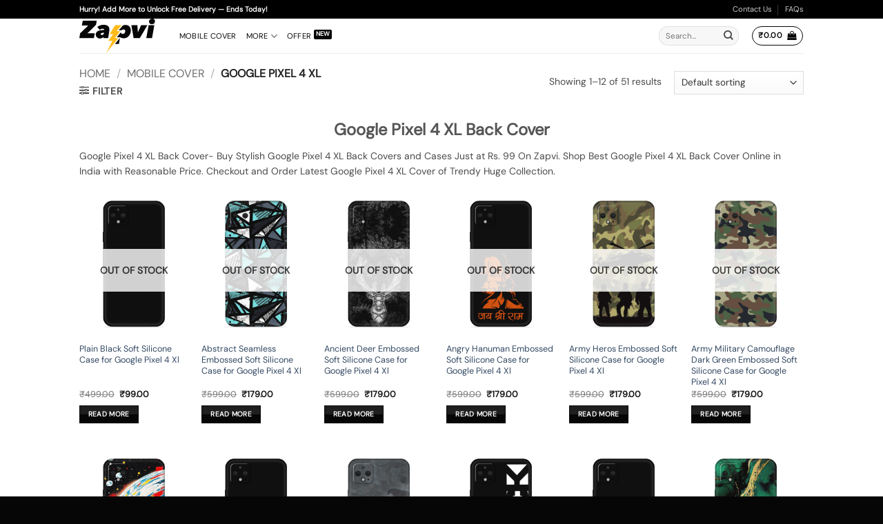

--- FILE ---
content_type: image/svg+xml
request_url: https://zapvi.in/wp-content/uploads/2024/07/Zapvi-Logo-Light.svg
body_size: 652
content:
<svg width="183" height="83" viewBox="0 0 183 83" fill="none" xmlns="http://www.w3.org/2000/svg">
<path d="M8.41 4.88H42.04L40.35 15.02L19.53 35.29H37.38L35.18 46.95H0L1.94 35.29L21.86 16.41H6.08L8.41 4.88Z" fill="#E9E9E9"/>
<path d="M72.56 24.33C72.04 14.83 59.76 14.83 59.76 14.83C49.15 14.39 43.33 20.46 43.33 20.46L49.54 27.06C50.8119 25.8779 52.3697 25.0473 54.06 24.65C60.6 23.26 60 27.18 60 27.18C56.58 27.25 49.53 28.39 49.53 28.39C35.24 30.99 37.53 47.39 49.53 47.96C55.74 47.77 58.19 44.23 58.19 44.23V47H69.72L72.24 30.53C72.5437 28.4782 72.6508 26.4021 72.56 24.33ZM54.56 39.44C54.56 39.44 50.27 39.44 52.13 36.03C52.65 35.49 54.03 33.79 59.56 34.12C59.53 34.12 59.63 39.11 54.53 39.44H54.56Z" fill="#E9E9E9"/>
<path d="M86.53 15.78H102.18L90.15 30.48H98.43L85.75 47.08H94.29L65.32 82.05L79.93 53.67H69.84L81.61 37.32H72.95L86.53 15.78Z" fill="#FFBB1A"/>
<path d="M95.32 28.07L104.38 17.46C104.38 17.46 108.32 13.21 117.44 16.26C117.44 16.26 124.23 19.07 124.44 28.07C124.65 37.07 118.91 44.57 113.67 46.07C113.67 46.07 107.27 49.8 98.67 44.89H90.67L100.24 33C100.24 33 100.92 36.52 104.38 36.9C105.37 36.9187 106.351 36.7144 107.251 36.3024C108.151 35.8905 108.947 35.2813 109.58 34.52C110.661 32.7929 111.077 30.7313 110.75 28.72C110.75 28.72 110.07 24.97 104.38 26.44C103.451 26.7351 102.637 27.3117 102.05 28.09L95.32 28.07Z" fill="#E9E9E9"/>
<path d="M98.19 46.62L95.62 61.02H86.06L98.19 46.62Z" fill="#E9E9E9"/>
<path d="M149.45 15.59H164.68L146.06 47.05H131.22L125.69 15.59H140.24L141.5 33.08L149.45 15.59Z" fill="#E9E9E9"/>
<path d="M167.5 15.78H181.27L175.65 47.05H161.77L167.5 15.78Z" fill="#E9E9E9"/>
<path d="M175.94 -3.06824e-06C175.94 -3.06824e-06 183.12 -0.410003 182.94 6.37C182.75 12.74 177.15 13.56 174.79 13.5C174.79 13.5 168.2 13.12 168.49 6.94C168.6 0.129997 175.94 -3.06824e-06 175.94 -3.06824e-06Z" fill="#E9E9E9"/>
</svg>
